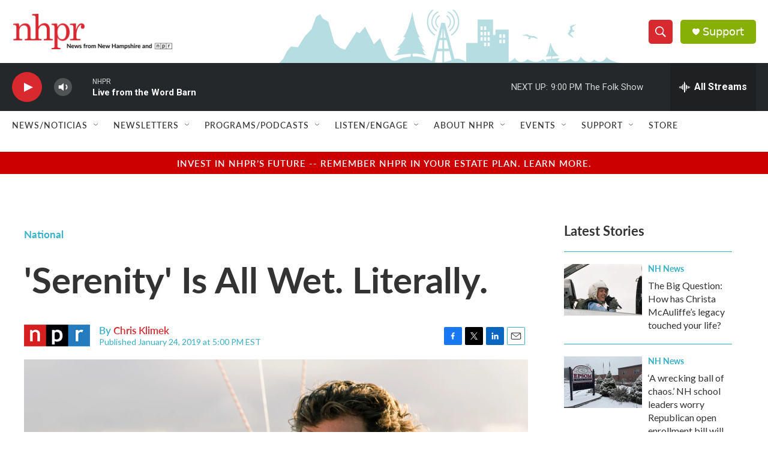

--- FILE ---
content_type: text/html; charset=utf-8
request_url: https://www.google.com/recaptcha/api2/aframe
body_size: 184
content:
<!DOCTYPE HTML><html><head><meta http-equiv="content-type" content="text/html; charset=UTF-8"></head><body><script nonce="vVN2QWGcu5t_p2RRm7VBTw">/** Anti-fraud and anti-abuse applications only. See google.com/recaptcha */ try{var clients={'sodar':'https://pagead2.googlesyndication.com/pagead/sodar?'};window.addEventListener("message",function(a){try{if(a.source===window.parent){var b=JSON.parse(a.data);var c=clients[b['id']];if(c){var d=document.createElement('img');d.src=c+b['params']+'&rc='+(localStorage.getItem("rc::a")?sessionStorage.getItem("rc::b"):"");window.document.body.appendChild(d);sessionStorage.setItem("rc::e",parseInt(sessionStorage.getItem("rc::e")||0)+1);localStorage.setItem("rc::h",'1769824188424');}}}catch(b){}});window.parent.postMessage("_grecaptcha_ready", "*");}catch(b){}</script></body></html>